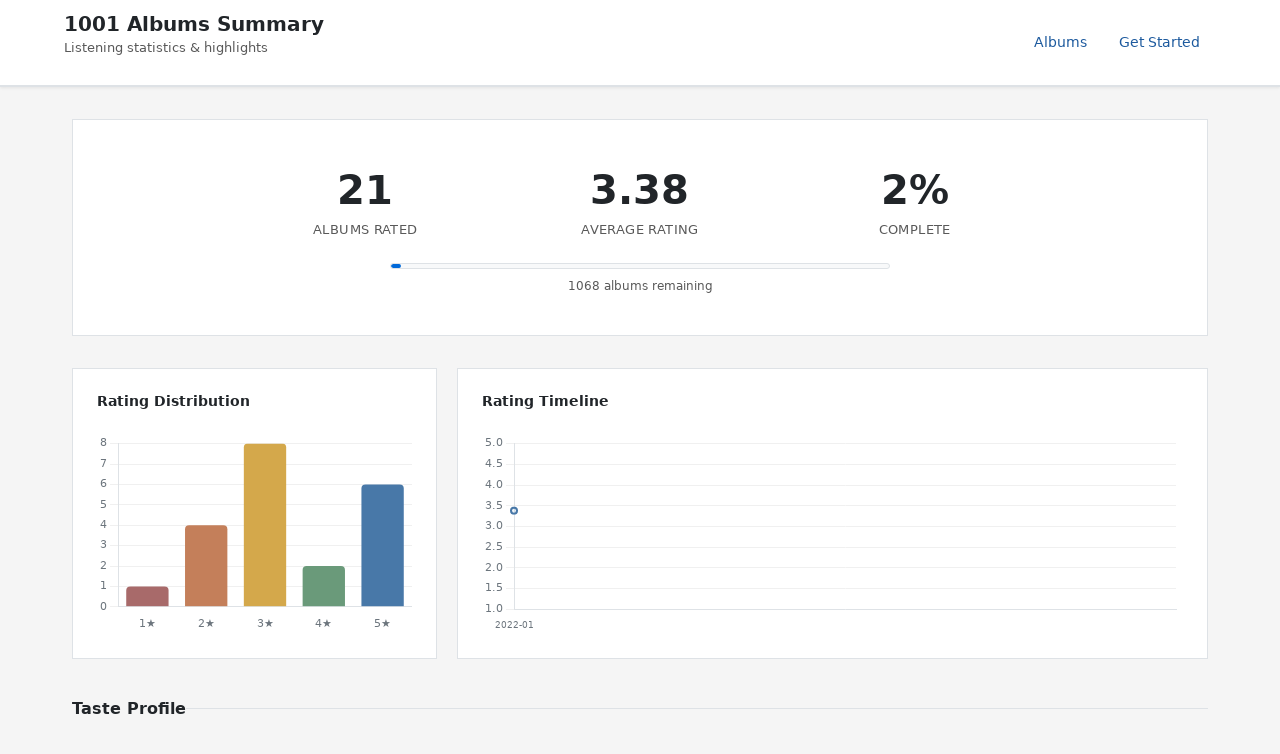

--- FILE ---
content_type: text/html; charset=utf-8
request_url: https://1001albumsgenerator.com/shares/61d0ae3f86d32b76aa7cf309
body_size: 7952
content:
<!doctype html>
<html lang="en">

    <head>
        <meta charset="utf-8">
        <meta name="viewport" content="width=device-width, initial-scale=1, shrink-to-fit=no">

        <title>My 1001 Albums Journey - Statistics Dashboard</title>
        <meta name="description" content="Explore the history of music. One album a day. From the book 1001 Albums You Must Hear Before You Die.">

        <meta name="robots" content="noindex">

        <meta property="og:description" content="21 albums rated with an average of 3.38/5. Going through the book 1001 Albums You Must Hear Before You Die.">
        <meta property="og:title" content="My 1001 Albums Journey">
        <meta property="og:image" content="https://1001albumsgenerator.com/images/1001-albums-collage.jpg">

        <meta name="twitter:card" content="summary_large_image">
        <meta name="twitter:site" content="@1001_albums_gen">
        <meta name="twitter:title" content="My 1001 Albums Journey">
        <meta name="twitter:description" content="21 albums rated with an average of 3.38/5. Going through the book 1001 Albums You Must Hear Before You Die.">
        <meta name="twitter:image" content="https://1001albumsgenerator.com/images/1001-albums-collage.jpg">


        <script>
            window.albumGenerator = window.albumGenerator || {};
            window.ga = function(){};
        </script>
        <script src="/dist/js/app.min.js"></script>

        <link rel="shortcut icon" href="/images/favicon.ico" />

        <!-- Bootstrap core CSS -->
        <link rel="stylesheet" href="https://stackpath.bootstrapcdn.com/bootstrap/4.1.3/css/bootstrap.min.css"
            integrity="sha384-MCw98/SFnGE8fJT3GXwEOngsV7Zt27NXFoaoApmYm81iuXoPkFOJwJ8ERdknLPMO" crossorigin="anonymous">

        <!-- Custom styles  -->
        <link href="/stylesheets/style.css" rel="stylesheet">
    </head>

    <body>
        <div class="share-dashboard">
    <header class="dashboard-header">
        <div class="header-content">
            <div>
                <h1 class="header-title">1001 Albums Summary</h1>
                <p class="header-subtitle">Listening statistics & highlights</p>
            </div>
            <nav class="header-nav">
                <a href="/albums" class="nav-link">Albums</a>
                <a href="/" class="nav-link">Get Started</a>
            </nav>
        </div>
    </header>

    <main class="dashboard-content">
        <!-- Hero Section -->
        <section class="hero-section">
            

            <div class="hero-stats">
                <div class="hero-stat">
                    <div class="hero-stat-value">21</div>
                    <div class="hero-stat-label">Albums Rated</div>
                </div>
                <div class="hero-stat">
                    <div class="hero-stat-value">3.38</div>
                    <div class="hero-stat-label">Average Rating</div>
                </div>
                <div class="hero-stat">
                    <div class="hero-stat-value">2%</div>
                    <div class="hero-stat-label">Complete</div>
                </div>
            </div>

            <div class="progress-bar-wrapper">
                <div class="progress-bar-bg">
                    <div class="progress-bar-fill" style="width: 2%"></div>
                </div>
                <div class="progress-label">1068 albums remaining</div>
            </div>


        </section>

        <!-- Featured Review -->

        <!-- Charts Row -->
        <section class="cards-grid">
            <div class="card span-4">
                <div class="card-header">
                    <h3 class="card-title">Rating Distribution</h3>
                </div>
                <div class="chart-container">
                    <canvas id="ratingDistChart"></canvas>
                </div>
            </div>

            <div class="card span-8">
                <div class="card-header">
                    <h3 class="card-title">Rating Timeline</h3>
                </div>
                <div class="chart-container">
                    <canvas id="timelineChart"></canvas>
                </div>
            </div>
        </section>

        <!-- Your Favorites Summary -->
        <div class="section-header">
            <h2 class="section-title">Taste Profile</h2>
            <div class="section-line"></div>
        </div>

        <section class="cards-grid">
            <div class="card span-12">
                <div class="milestone-grid milestone-grid-simple">
                    <div class="milestone">
                        <div class="milestone-value">1990</div>
                        <div class="milestone-label">Favorite Decade</div>
                    </div>
                    <div class="milestone">
                        <div class="milestone-value">Rock</div>
                        <div class="milestone-label">Favorite Genre</div>
                    </div>
                    <div class="milestone">
                        <div class="milestone-value">US</div>
                        <div class="milestone-label">Top Origin</div>
                    </div>
                    <div class="milestone rater-style-milestone" onclick="document.getElementById('rater-style-modal').classList.add('show')">
                        <div class="milestone-value" style="color: #00bcd4">Curator</div>
                        <div class="milestone-label">Rater Style <span class="info-hint">?</span></div>
                    </div>
                    <div class="milestone">
                        <div class="milestone-value">6</div>
                        <div class="milestone-label">5-Star Albums</div>
                    </div>
                    <div class="milestone">
                        <div class="milestone-value">1</div>
                        <div class="milestone-label">1-Star Albums</div>
                    </div>
                </div>
            </div>
        </section>

        <!-- Breakdown: Genre, Decade, Origin -->
        <div class="section-header">
            <h2 class="section-title">Breakdown</h2>
            <div class="section-line"></div>
        </div>

        <section class="cards-grid">
            <div class="card span-6">
                <div class="card-header">
                    <h3 class="card-title">By Genre</h3>
                </div>
                <div class="chart-container" id="genreChartContainer">
                    <canvas id="genreChart"></canvas>
                </div>
            </div>

            <div class="breakdown-stacked">
                <div class="card">
                    <div class="card-header">
                        <h3 class="card-title">By Decade</h3>
                    </div>
                    <div class="chart-container" id="decadeChartContainer">
                        <canvas id="decadeChart"></canvas>
                    </div>
                </div>
                <div class="card">
                    <div class="card-header">
                        <h3 class="card-title">By Origin</h3>
                    </div>
                    <div class="chart-container" id="originChartContainer">
                        <canvas id="originChart"></canvas>
                    </div>
                </div>
            </div>
        </section>

        <!-- Global Comparison -->
        <div class="section-header">
            <h2 class="section-title">Albums</h2>
            <div class="section-line"></div>
        </div>

        <section class="cards-grid">
            <div class="card span-6">
                <div class="card-header">
                    <h3 class="card-title">You Love More Than Most</h3>
                </div>
                <table class="data-table">
                        <thead>
                            <tr><th>Album</th><th>You</th><th>Global</th><th>Diff</th></tr>
                        </thead>
                        <tbody>
                            <tr>
                                <td>
                                    <a href="/albums/0SeTonJJPjy57LqiCDmeEM/emergency-on-planet-earth">Emergency On Planet Earth</a>
                                    <div class="table-artist">Jamiroquai</div>
                                </td>
                                <td>5</td>
                                <td>3.27</td>
                                <td>+1.73</td>
                            </tr>
                            <tr>
                                <td>
                                    <a href="/albums/5FRB5oQaHxlDNe6gMGuzu2/dusty-in-memphis">Dusty In Memphis</a>
                                    <div class="table-artist">Dusty Springfield</div>
                                </td>
                                <td>5</td>
                                <td>3.47</td>
                                <td>+1.53</td>
                            </tr>
                            <tr>
                                <td>
                                    <a href="/albums/5nPuqrpMaiplzOMIo79PQw/welcome-to-the-afterfuture">Welcome to the Afterfuture</a>
                                    <div class="table-artist">Mike Ladd</div>
                                </td>
                                <td>4</td>
                                <td>2.56</td>
                                <td>+1.44</td>
                            </tr>
                            <tr>
                                <td>
                                    <a href="/albums/09AwlP99cHfKVNKv4FC8VW/jagged-little-pill">Jagged Little Pill</a>
                                    <div class="table-artist">Alanis Morissette</div>
                                </td>
                                <td>5</td>
                                <td>3.72</td>
                                <td>+1.28</td>
                            </tr>
                            <tr>
                                <td>
                                    <a href="/albums/7vgpBNK5xPmS3Mu2Hl9O0D/talking-book">Talking Book</a>
                                    <div class="table-artist">Stevie Wonder</div>
                                </td>
                                <td>5</td>
                                <td>3.72</td>
                                <td>+1.28</td>
                            </tr>
                        </tbody>
                </table>
            </div>

            <div class="card span-6">
                <div class="card-header">
                    <h3 class="card-title">You Love Less Than Most</h3>
                </div>
                <table class="data-table">
                    <thead>
                        <tr><th>Album</th><th>You</th><th>Global</th><th>Diff</th></tr>
                    </thead>
                    <tbody>
                        <tr>
                            <td>
                                <a href="/albums/5dBQ20ppdPxo5bqkoeTKnN/exile-on-main-street">Exile On Main Street</a>
                                <div class="table-artist">The Rolling Stones</div>
                            </td>
                            <td>1</td>
                            <td>3.6</td>
                            <td>-2.6</td>
                        </tr>
                        <tr>
                            <td>
                                <a href="/albums/4bPT6Q8ppaSNppk1kbEbLl/mellon-collie-and-the-infinite-sadness">Mellon Collie and the Infinite Sadness</a>
                                <div class="table-artist">The Smashing Pumpkins</div>
                            </td>
                            <td>2</td>
                            <td>3.68</td>
                            <td>-1.68</td>
                        </tr>
                        <tr>
                            <td>
                                <a href="/albums/6Lmj92VLXz7Z5xcsjXBMSC/the-bends">The Bends</a>
                                <div class="table-artist">Radiohead</div>
                            </td>
                            <td>3</td>
                            <td>4.01</td>
                            <td>-1.01</td>
                        </tr>
                    </tbody>
                </table>
            </div>
        </section>

        <!-- Artist Analysis -->

        <!-- 5-Star Albums -->
        <div class="section-header">
            <h2 class="section-title">5-Star Albums (6)</h2>
            <div class="section-line"></div>
            <a href="/album-wall/61d0ae3f86d32b76aa7cf309" class="section-link">View Album Wall</a>
        </div>

        <section class="cards-grid">
            <div class="card span-12">
                <div class="album-grid">
                    <a href="/albums/0SeTonJJPjy57LqiCDmeEM/emergency-on-planet-earth" title="Emergency On Planet Earth - Jamiroquai">
                        <img class="album-thumb" src="https://i.scdn.co/image/fb9da088b5d1bba8f71a37ab56821078f0a9acfa" alt="Emergency On Planet Earth" loading="lazy" />
                    </a>
                    <a href="/albums/5FRB5oQaHxlDNe6gMGuzu2/dusty-in-memphis" title="Dusty In Memphis - Dusty Springfield">
                        <img class="album-thumb" src="https://i.scdn.co/image/bddb8d8ed0e1e6179c5636a586faf4878be2d281" alt="Dusty In Memphis" loading="lazy" />
                    </a>
                    <a href="/albums/7lEOKZaOpqP70UYqdLPejG/lady-soul" title="Lady Soul - Aretha Franklin">
                        <img class="album-thumb" src="https://i.scdn.co/image/742fcdea16c23b2335b2ea655250831dfff22b84" alt="Lady Soul" loading="lazy" />
                    </a>
                    <a href="/albums/09AwlP99cHfKVNKv4FC8VW/jagged-little-pill" title="Jagged Little Pill - Alanis Morissette">
                        <img class="album-thumb" src="https://i.scdn.co/image/b45f1b84098251d48f8e257312818ae31784be73" alt="Jagged Little Pill" loading="lazy" />
                    </a>
                    <a href="/albums/7vgpBNK5xPmS3Mu2Hl9O0D/talking-book" title="Talking Book - Stevie Wonder">
                        <img class="album-thumb" src="https://i.scdn.co/image/762d8bcdb64f62254567552032ac01eed9c22b25" alt="Talking Book" loading="lazy" />
                    </a>
                    <a href="/albums/0ETFjACtuP2ADo6LFhL6HN/abbey-road" title="Abbey Road - Beatles">
                        <img class="album-thumb" src="https://i.scdn.co/image/ab67616d00001e02dc30583ba717007b00cceb25" alt="Abbey Road" loading="lazy" />
                    </a>
                </div>
            </div>
        </section>

        <!-- Popular Reviews -->
        <div class="reviews-container">
            <div class="section-header">
                <h2 class="section-title">Popular Reviews</h2>
                <div class="section-line"></div>
            </div>
            <div class="review-card">
                <div class="review-header">
                    <div>
                        <div class="review-album"><a href="/albums/0SeTonJJPjy57LqiCDmeEM/emergency-on-planet-earth">Emergency On Planet Earth</a></div>
                        <div class="review-meta">Jamiroquai · 5 likes</div>
                    </div>
                    <div class="review-rating">5/5</div>
                </div>
                <div class="review-text">I knew I would love this before I even listened!</div>
            </div>
        </div>

        <!-- 4-Star Albums (shown when extendedSummary is enabled) -->

        <!-- 1-Star Albums -->
        <div class="section-header">
            <h2 class="section-title">1-Star Albums (1)</h2>
            <div class="section-line"></div>
        </div>

        <section class="cards-grid">
            <div class="card span-12">
                <div class="album-grid">
                    <a href="/albums/5dBQ20ppdPxo5bqkoeTKnN/exile-on-main-street" title="Exile On Main Street - The Rolling Stones">
                        <img class="album-thumb" src="https://i.scdn.co/image/5857f7fad60c1e6af9f5b601410895e16eeb6ebe" alt="Exile On Main Street" loading="lazy" />
                    </a>
                </div>
            </div>
        </section>

        <!-- All Ratings Section -->
        <div class="reviews-container">
            <div class="section-header">
                <h2 class="section-title">All Ratings</h2>
                <div class="section-line"></div>
            </div>
            <button class="nav-btn" id="toggleAllRatingsBtn">Show all ratings</button>
            <div id="allRatingsContainer" class="all-ratings-list" style="display: none;">
                <div class="review-card">
                    <div class="review-header">
                        <div>
                            <div class="review-album"><a href="/albums/3THuBNp86ScbTXwpTmAbdw/pronounced-leh-nerd-skin-nerd">(Pronounced &#x27;Leh-&#x27;Nérd &#x27;Skin-&#x27;Nérd)</a></div>
                            <div class="review-artist">Lynyrd Skynyrd</div>
                        </div>
                        <div class="review-rating">3/5</div>
                    </div>
                    
                </div>
                <div class="review-card">
                    <div class="review-header">
                        <div>
                            <div class="review-album"><a href="/albums/4HihJAJjF6hSVoh318zLu9/the-last-broadcast">The Last Broadcast</a></div>
                            <div class="review-artist">Doves</div>
                        </div>
                        <div class="review-rating">3/5</div>
                    </div>
                    
                </div>
                <div class="review-card">
                    <div class="review-header">
                        <div>
                            <div class="review-album"><a href="/albums/6Lmj92VLXz7Z5xcsjXBMSC/the-bends">The Bends</a></div>
                            <div class="review-artist">Radiohead</div>
                        </div>
                        <div class="review-rating">3/5</div>
                    </div>
                    
                </div>
                <div class="review-card">
                    <div class="review-header">
                        <div>
                            <div class="review-album"><a href="/albums/19YvpcYqIYb0JqfnxHm4F2/low-life">Low-Life</a></div>
                            <div class="review-artist">New Order</div>
                        </div>
                        <div class="review-rating">3/5</div>
                    </div>
                    
                </div>
                <div class="review-card">
                    <div class="review-header">
                        <div>
                            <div class="review-album"><a href="/albums/5dBQ20ppdPxo5bqkoeTKnN/exile-on-main-street">Exile On Main Street</a></div>
                            <div class="review-artist">The Rolling Stones</div>
                        </div>
                        <div class="review-rating">1/5</div>
                    </div>
                    <div class="review-text">This was hot garbage. Particularly Sweet Black Angel. YUCK!</div>
                </div>
                <div class="review-card">
                    <div class="review-header">
                        <div>
                            <div class="review-album"><a href="/albums/0SeTonJJPjy57LqiCDmeEM/emergency-on-planet-earth">Emergency On Planet Earth</a></div>
                            <div class="review-artist">Jamiroquai</div>
                        </div>
                        <div class="review-rating">5/5</div>
                    </div>
                    <div class="review-text">I knew I would love this before I even listened!</div>
                </div>
                <div class="review-card">
                    <div class="review-header">
                        <div>
                            <div class="review-album"><a href="/albums/5FRB5oQaHxlDNe6gMGuzu2/dusty-in-memphis">Dusty In Memphis</a></div>
                            <div class="review-artist">Dusty Springfield</div>
                        </div>
                        <div class="review-rating">5/5</div>
                    </div>
                    <div class="review-text">Very soulful and easy to listen to. I loved hearing The Sweet Inspirations singing background and of course “Son of a Preacher Man.”</div>
                </div>
                <div class="review-card">
                    <div class="review-header">
                        <div>
                            <div class="review-album"><a href="/albums/6OAzWuJqxiCFZ0cvqM9EFh/rejoicing-in-the-hands">Rejoicing In The Hands</a></div>
                            <div class="review-artist">Devendra Banhart</div>
                        </div>
                        <div class="review-rating">2/5</div>
                    </div>
                    <div class="review-text">Total ass. The music was nice, the singing was awful.</div>
                </div>
                <div class="review-card">
                    <div class="review-header">
                        <div>
                            <div class="review-album"><a href="/albums/4ZYds2OPupZyQefN5AMbV5/back-to-mystery-city">Back to Mystery City</a></div>
                            <div class="review-artist">Hanoi Rocks</div>
                        </div>
                        <div class="review-rating">2/5</div>
                    </div>
                    
                </div>
                <div class="review-card">
                    <div class="review-header">
                        <div>
                            <div class="review-album"><a href="/albums/0c78nsgqX6VfniSNWIxwoD/let-it-bleed">Let It Bleed</a></div>
                            <div class="review-artist">The Rolling Stones</div>
                        </div>
                        <div class="review-rating">3/5</div>
                    </div>
                    
                </div>
                <div class="review-card">
                    <div class="review-header">
                        <div>
                            <div class="review-album"><a href="/albums/24R9CyPLFa0CJrSZ9whlT3/ananda-shankar">Ananda Shankar</a></div>
                            <div class="review-artist">Ananda Shankar</div>
                        </div>
                        <div class="review-rating">2/5</div>
                    </div>
                    
                </div>
                <div class="review-card">
                    <div class="review-header">
                        <div>
                            <div class="review-album"><a href="/albums/4icS85G6VGPbFlB9UGPxct/the-wildest">The Wildest!</a></div>
                            <div class="review-artist">Louis Prima</div>
                        </div>
                        <div class="review-rating">4/5</div>
                    </div>
                    
                </div>
                <div class="review-card">
                    <div class="review-header">
                        <div>
                            <div class="review-album"><a href="/albums/5nPuqrpMaiplzOMIo79PQw/welcome-to-the-afterfuture">Welcome to the Afterfuture</a></div>
                            <div class="review-artist">Mike Ladd</div>
                        </div>
                        <div class="review-rating">4/5</div>
                    </div>
                    
                </div>
                <div class="review-card">
                    <div class="review-header">
                        <div>
                            <div class="review-album"><a href="/albums/7lEOKZaOpqP70UYqdLPejG/lady-soul">Lady Soul</a></div>
                            <div class="review-artist">Aretha Franklin</div>
                        </div>
                        <div class="review-rating">5/5</div>
                    </div>
                    <div class="review-text">It’s Aretha, of course it’s a 5 star. I would give it a 10 if I could!</div>
                </div>
                <div class="review-card">
                    <div class="review-header">
                        <div>
                            <div class="review-album"><a href="/albums/09AwlP99cHfKVNKv4FC8VW/jagged-little-pill">Jagged Little Pill</a></div>
                            <div class="review-artist">Alanis Morissette</div>
                        </div>
                        <div class="review-rating">5/5</div>
                    </div>
                    <div class="review-text">I loved this album in high school and still have the CD. Love it even more now.</div>
                </div>
                <div class="review-card">
                    <div class="review-header">
                        <div>
                            <div class="review-album"><a href="/albums/7vgpBNK5xPmS3Mu2Hl9O0D/talking-book">Talking Book</a></div>
                            <div class="review-artist">Stevie Wonder</div>
                        </div>
                        <div class="review-rating">5/5</div>
                    </div>
                    
                </div>
                <div class="review-card">
                    <div class="review-header">
                        <div>
                            <div class="review-album"><a href="/albums/1vIaTetjalG42MJV3KjONu/dry">Dry</a></div>
                            <div class="review-artist">PJ Harvey</div>
                        </div>
                        <div class="review-rating">3/5</div>
                    </div>
                    
                </div>
                <div class="review-card">
                    <div class="review-header">
                        <div>
                            <div class="review-album"><a href="/albums/4bPT6Q8ppaSNppk1kbEbLl/mellon-collie-and-the-infinite-sadness">Mellon Collie and the Infinite Sadness</a></div>
                            <div class="review-artist">The Smashing Pumpkins</div>
                        </div>
                        <div class="review-rating">2/5</div>
                    </div>
                    
                </div>
                <div class="review-card">
                    <div class="review-header">
                        <div>
                            <div class="review-album"><a href="/albums/0ZIlM7A6pZyNhfohaWjauj/celebrity-skin">Celebrity Skin</a></div>
                            <div class="review-artist">Hole</div>
                        </div>
                        <div class="review-rating">3/5</div>
                    </div>
                    
                </div>
                <div class="review-card">
                    <div class="review-header">
                        <div>
                            <div class="review-album"><a href="/albums/7FiPNXyrCGGWFqO4btxPEe/the-holy-bible">The Holy Bible</a></div>
                            <div class="review-artist">Manic Street Preachers</div>
                        </div>
                        <div class="review-rating">3/5</div>
                    </div>
                    
                </div>
                <div class="review-card">
                    <div class="review-header">
                        <div>
                            <div class="review-album"><a href="/albums/0ETFjACtuP2ADo6LFhL6HN/abbey-road">Abbey Road</a></div>
                            <div class="review-artist">Beatles</div>
                        </div>
                        <div class="review-rating">5/5</div>
                    </div>
                    
                </div>
            </div>
        </div>

    </main>
</div>

<script src="https://cdn.jsdelivr.net/npm/chart.js@4.4.1/dist/chart.umd.min.js"></script>

<script>
(function() {
    const stats = {"albumsRated":21,"averageRating":3.38,"progress":2,"albumsRemaining":1068,"totalListened":21,"ratingDistribution":{"1":1,"2":4,"3":8,"4":2,"5":6},"ratingTimeline":[{"date":"2022-01","averageRating":3.38,"count":21}],"decadeDistribution":[{"decade":"1950","count":1,"avgRating":4},{"decade":"1960","count":4,"avgRating":4.5},{"decade":"1970","count":4,"avgRating":2.75},{"decade":"1980","count":2,"avgRating":2.5},{"decade":"1990","count":7,"avgRating":3.43},{"decade":"2000","count":3,"avgRating":3}],"genreBreakdown":[{"genre":"Rock","count":10,"avgRating":3.1},{"genre":"Indie","count":3,"avgRating":3},{"genre":"Pop","count":3,"avgRating":5},{"genre":"Soul","count":3,"avgRating":5},{"genre":"Hard-rock","count":2,"avgRating":2.5},{"genre":"Funk","count":2,"avgRating":5},{"genre":"Folk","count":2,"avgRating":3.5},{"genre":"Jazz","count":2,"avgRating":4.5},{"genre":"Grunge","count":2,"avgRating":2.5},{"genre":"New-wave","count":1,"avgRating":3},{"genre":"Post-punk","count":1,"avgRating":3},{"genre":"Electronica","count":1,"avgRating":3},{"genre":"Metal","count":1,"avgRating":2},{"genre":"World","count":1,"avgRating":2},{"genre":"Blues","count":1,"avgRating":4},{"genre":"Hip-hop","count":1,"avgRating":4},{"genre":"Britpop","count":1,"avgRating":3}],"originBreakdown":[{"origin":"UK","count":10,"avgRating":3.4},{"origin":"US","count":8,"avgRating":3.5},{"origin":"other","count":3,"avgRating":3}],"dayOfWeekActivity":[{"day":"Sun","count":4},{"day":"Mon","count":4},{"day":"Tue","count":3},{"day":"Wed","count":2},{"day":"Thu","count":2},{"day":"Fri","count":3},{"day":"Sat","count":3}],"fiveStars":[{"name":"Emergency On Planet Earth","artist":"Jamiroquai","image":"https://i.scdn.co/image/fb9da088b5d1bba8f71a37ab56821078f0a9acfa","imageLarge":"https://i.scdn.co/image/1c8f1c87e155066f5c0a8642a2cbb5bc4386d59b","id":"0SeTonJJPjy57LqiCDmeEM","slug":"emergency-on-planet-earth","rating":5},{"name":"Dusty In Memphis","artist":"Dusty Springfield","image":"https://i.scdn.co/image/bddb8d8ed0e1e6179c5636a586faf4878be2d281","imageLarge":"https://i.scdn.co/image/42f6c1670928eadc4d09ad3a991dd9a188107913","id":"5FRB5oQaHxlDNe6gMGuzu2","slug":"dusty-in-memphis","rating":5},{"name":"Lady Soul","artist":"Aretha Franklin","image":"https://i.scdn.co/image/742fcdea16c23b2335b2ea655250831dfff22b84","imageLarge":"https://i.scdn.co/image/35622ad48bd90dd79567bdb8211e5c635602b621","id":"7lEOKZaOpqP70UYqdLPejG","slug":"lady-soul","rating":5},{"name":"Jagged Little Pill","artist":"Alanis Morissette","image":"https://i.scdn.co/image/b45f1b84098251d48f8e257312818ae31784be73","imageLarge":"https://i.scdn.co/image/6cbf1506b7ec34f8141b35bcc88a5ee99f8e6e05","id":"09AwlP99cHfKVNKv4FC8VW","slug":"jagged-little-pill","rating":5},{"name":"Talking Book","artist":"Stevie Wonder","image":"https://i.scdn.co/image/762d8bcdb64f62254567552032ac01eed9c22b25","imageLarge":"https://i.scdn.co/image/0b8567a54eadac62152cdc3328c1b154b56129ad","id":"7vgpBNK5xPmS3Mu2Hl9O0D","slug":"talking-book","rating":5},{"name":"Abbey Road","artist":"Beatles","image":"https://i.scdn.co/image/ab67616d00001e02dc30583ba717007b00cceb25","imageLarge":"https://i.scdn.co/image/ab67616d0000b273dc30583ba717007b00cceb25","id":"0ETFjACtuP2ADo6LFhL6HN","slug":"abbey-road","rating":5}],"fourStars":[{"name":"The Wildest!","artist":"Louis Prima","image":"https://i.scdn.co/image/ff96afa77a8c6243bef64199b5790b22a1cb2513","imageLarge":"https://i.scdn.co/image/ef052b4306b306839ac28395de8761b2c4c02e17","id":"4icS85G6VGPbFlB9UGPxct","slug":"the-wildest","rating":4},{"name":"Welcome to the Afterfuture","artist":"Mike Ladd","image":"https://i.scdn.co/image/ab67616d00001e020154044364840501d6fbed31","imageLarge":"https://i.scdn.co/image/ab67616d0000b2730154044364840501d6fbed31","id":"5nPuqrpMaiplzOMIo79PQw","slug":"welcome-to-the-afterfuture","rating":4}],"oneStars":[{"name":"Exile On Main Street","artist":"The Rolling Stones","image":"https://i.scdn.co/image/5857f7fad60c1e6af9f5b601410895e16eeb6ebe","imageLarge":"https://i.scdn.co/image/62dda9f11d3fe8889e2114ec7785604026384b8a","id":"5dBQ20ppdPxo5bqkoeTKnN","slug":"exile-on-main-street","rating":1}],"streaks":{"currentStreak":0,"longestStreak":16,"totalDays":21},"globalComparison":{"mostAboveGlobal":[{"albumName":"Emergency On Planet Earth","artistName":"Jamiroquai","userRating":5,"globalRating":3.27,"difference":1.73,"albumId":"0SeTonJJPjy57LqiCDmeEM","albumSlug":"emergency-on-planet-earth"},{"albumName":"Dusty In Memphis","artistName":"Dusty Springfield","userRating":5,"globalRating":3.47,"difference":1.53,"albumId":"5FRB5oQaHxlDNe6gMGuzu2","albumSlug":"dusty-in-memphis"},{"albumName":"Welcome to the Afterfuture","artistName":"Mike Ladd","userRating":4,"globalRating":2.56,"difference":1.44,"albumId":"5nPuqrpMaiplzOMIo79PQw","albumSlug":"welcome-to-the-afterfuture"},{"albumName":"Jagged Little Pill","artistName":"Alanis Morissette","userRating":5,"globalRating":3.72,"difference":1.28,"albumId":"09AwlP99cHfKVNKv4FC8VW","albumSlug":"jagged-little-pill"},{"albumName":"Talking Book","artistName":"Stevie Wonder","userRating":5,"globalRating":3.72,"difference":1.28,"albumId":"7vgpBNK5xPmS3Mu2Hl9O0D","albumSlug":"talking-book"}],"mostBelowGlobal":[{"albumName":"Exile On Main Street","artistName":"The Rolling Stones","userRating":1,"globalRating":3.6,"difference":-2.6,"albumId":"5dBQ20ppdPxo5bqkoeTKnN","albumSlug":"exile-on-main-street"},{"albumName":"Mellon Collie and the Infinite Sadness","artistName":"The Smashing Pumpkins","userRating":2,"globalRating":3.68,"difference":-1.68,"albumId":"4bPT6Q8ppaSNppk1kbEbLl","albumSlug":"mellon-collie-and-the-infinite-sadness"},{"albumName":"The Bends","artistName":"Radiohead","userRating":3,"globalRating":4.01,"difference":-1.01,"albumId":"6Lmj92VLXz7Z5xcsjXBMSC","albumSlug":"the-bends"}],"avgDifferenceFromGlobal":-0.05},"ratingSpeed":{"avgPerWeek":6.6,"avgPerMonth":28.3,"totalDays":22},"artistBreakdown":{"topArtists":[],"bottomArtists":[]},"reviewStats":{"totalReviews":6,"reviewRate":29,"avgLength":74,"longestReview":132},"milestones":{"firstAlbum":{"name":"(Pronounced 'Leh-'Nérd 'Skin-'Nérd)","artist":"Lynyrd Skynyrd","date":"2022-01-02T22:33:37.519Z","rating":3},"latestAlbum":{"name":"Abbey Road","artist":"Beatles","date":"2022-01-25T04:15:15.541Z","rating":5},"oldestAlbumByRelease":{"name":"The Wildest!","artist":"Louis Prima","year":"1956","rating":4},"newestAlbumByRelease":{"name":"Rejoicing In The Hands","artist":"Devendra Banhart","year":"2004","rating":2}},"favoriteDecade":{"decade":"1990","avgRating":3.43,"count":7},"favoriteGenre":{"genre":"Rock","avgRating":3.1,"count":10},"mostListenedArtist":{"name":"The Rolling Stones","albumCount":2,"avgRating":2},"donePosition":null};

    Chart.defaults.color = '#6c757d';
    Chart.defaults.borderColor = '#dee2e6';
    Chart.defaults.font.family = "system-ui, sans-serif";
    Chart.defaults.font.size = 11;

    // WCAG-compliant, colorblind-friendly palette
    const colors = {
        primary: '#4878a8',    // Blue
        accent: '#d4a84b',     // Gold
        high: '#6a9a7a',       // Green for high ratings
        mid: '#d4a84b',        // Gold for mid ratings
        low: '#a86a6a',        // Muted red for low ratings
        secondary: '#5a8a9a',  // Teal
    };

    // Chart color array for pie/doughnut charts
    const chartColors = ['#4878a8', '#d4a84b', '#6a9a7a', '#9b6b8c', '#c47f5a', '#5a8a9a', '#8b7355', '#7a85a8', '#a86a6a', '#5a7a5a'];

    // Rating Distribution
    const ratingDistCtx = document.getElementById('ratingDistChart');
    if (ratingDistCtx && stats.ratingDistribution) {
        const rd = stats.ratingDistribution;
        new Chart(ratingDistCtx, {
            type: 'bar',
            data: {
                labels: ['1★', '2★', '3★', '4★', '5★'],
                datasets: [{
                    data: [rd[1], rd[2], rd[3], rd[4], rd[5]],
                    backgroundColor: ['#a86a6a', '#c47f5a', '#d4a84b', '#6a9a7a', '#4878a8'],
                    borderRadius: 4,
                }]
            },
            options: {
                responsive: true,
                maintainAspectRatio: false,
                scales: {
                    y: { beginAtZero: true, grid: { color: '#f0f0f0' } },
                    x: { grid: { display: false } }
                },
                plugins: { legend: { display: false } }
            }
        });
    }

    // Timeline
    const timelineCtx = document.getElementById('timelineChart');
    if (timelineCtx && stats.ratingTimeline && stats.ratingTimeline.length) {
        new Chart(timelineCtx, {
            type: 'line',
            data: {
                labels: stats.ratingTimeline.map(r => r.date),
                datasets: [{
                    data: stats.ratingTimeline.map(r => r.averageRating),
                    borderColor: colors.primary, backgroundColor: 'rgba(91, 143, 185, 0.1)',
                    fill: true, tension: 0.3, pointRadius: 3, borderWidth: 2,
                }]
            },
            options: { responsive: true, maintainAspectRatio: false, scales: { y: { min: 1, max: 5, grid: { color: '#f0f0f0' } }, x: { grid: { display: false }, ticks: { maxRotation: 45, font: { size: 9 } } } }, plugins: { legend: { display: false } } }
        });
    }

    // Decade Chart
    const decadeCtx = document.getElementById('decadeChart');
    if (decadeCtx && stats.decadeDistribution && stats.decadeDistribution.length) {
        const decades = stats.decadeDistribution.filter(d => d.avgRating);
        const decadeContainer = document.getElementById('decadeChartContainer');
        decadeContainer.style.height = Math.max(280, decades.length * 25) + 'px';
        new Chart(decadeCtx, {
            type: 'bar',
            data: {
                labels: decades.map(d => d.decade),
                datasets: [{
                    data: decades.map(d => d.avgRating),
                    backgroundColor: decades.map(d => d.avgRating >= 3.5 ? colors.high : d.avgRating >= 3 ? colors.mid : colors.low),
                    borderRadius: 4,
                }]
            },
            options: { responsive: true, maintainAspectRatio: false, indexAxis: 'y', scales: { x: { min: 1, max: 5, grid: { color: '#f0f0f0' } }, y: { grid: { display: false } } }, plugins: { legend: { display: false } } }
        });
    }

    // Genre Chart
    const genreCtx = document.getElementById('genreChart');
    if (genreCtx && stats.genreBreakdown && stats.genreBreakdown.length) {
        const genres = stats.genreBreakdown.filter(g => g.avgRating);
        // Set dynamic height based on number of items (25px per bar minimum)
        const genreContainer = document.getElementById('genreChartContainer');
        genreContainer.style.height = Math.max(280, genres.length * 25) + 'px';
        new Chart(genreCtx, {
            type: 'bar',
            data: {
                labels: genres.map(g => g.genre),
                datasets: [{
                    data: genres.map(g => g.avgRating),
                    backgroundColor: genres.map(g => g.avgRating >= 3.5 ? colors.high : g.avgRating >= 3 ? colors.mid : colors.low),
                    borderRadius: 4,
                }]
            },
            options: { responsive: true, maintainAspectRatio: false, indexAxis: 'y', scales: { x: { min: 1, max: 5, grid: { color: '#f0f0f0' } }, y: { grid: { display: false } } }, plugins: { legend: { display: false } } }
        });
    }

    // Origin Chart
    const originCtx = document.getElementById('originChart');
    if (originCtx && stats.originBreakdown && stats.originBreakdown.length) {
        const origins = stats.originBreakdown.filter(o => o.avgRating);
        // Set dynamic height based on number of items (25px per bar minimum)
        const originContainer = document.getElementById('originChartContainer');
        originContainer.style.height = Math.max(280, origins.length * 25) + 'px';
        new Chart(originCtx, {
            type: 'bar',
            data: {
                labels: origins.map(o => o.origin),
                datasets: [{
                    data: origins.map(o => o.avgRating),
                    backgroundColor: origins.map(o => o.avgRating >= 3.5 ? colors.high : o.avgRating >= 3 ? colors.mid : colors.low),
                    borderRadius: 4,
                }]
            },
            options: { responsive: true, maintainAspectRatio: false, indexAxis: 'y', scales: { x: { min: 1, max: 5, grid: { color: '#f0f0f0' } }, y: { grid: { display: false } } }, plugins: { legend: { display: false } } }
        });
    }

    // Toggle All Ratings
    const toggleBtn = document.getElementById('toggleAllRatingsBtn');
    const ratingsContainer = document.getElementById('allRatingsContainer');

    if (toggleBtn && ratingsContainer) {
        toggleBtn.addEventListener('click', function() {
            if (ratingsContainer.style.display === 'none') {
                ratingsContainer.style.display = 'block';
                toggleBtn.textContent = 'Hide all ratings';
            } else {
                ratingsContainer.style.display = 'none';
                toggleBtn.textContent = 'Show all ratings';
            }
        });
    }

})();
</script>

<!-- Rater Style Modal -->
<div id="rater-style-modal" class="info-modal" onclick="if(event.target===this)this.classList.remove('show')">
    <div class="info-modal-content">
        <button class="info-modal-close" onclick="document.getElementById('rater-style-modal').classList.remove('show')" type="button">&times;</button>
        <h3 class="info-modal-title" style="color: #00bcd4">Curator</h3>
        <p class="info-modal-text">Reviews written for 29% of albums. Average length: 74 characters.</p>
    </div>
</div>

<style>
.rater-style-milestone {
    cursor: pointer;
    transition: transform 0.15s;
}
.rater-style-milestone:hover {
    transform: scale(1.05);
}
.rater-style-milestone .milestone-value {
    font-size: 0.85rem;
}
</style>


        <!--[if lte IE 8]>
            You are using an unsupported browser and things will not work as expected! 
        <![endif]-->
    </body>


</html>
